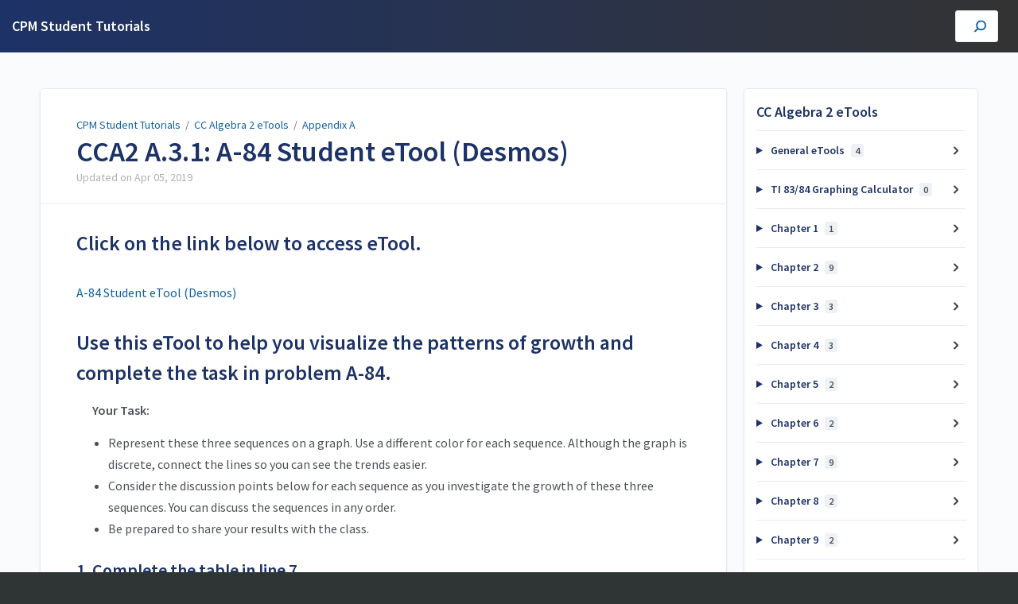

--- FILE ---
content_type: text/html; charset=utf-8
request_url: https://studenthelp.cpm.org/a/1075762-cca2-a-3-1-a-84-student-etool-desmos
body_size: 7043
content:
<!DOCTYPE html>
<html lang="en">
  <head>
    <meta content="IE=edge" http-equiv="X-UA-Compatible">
<meta content="text/html;charset=UTF-8" http-equiv="Content-Type">
<meta content="width=device-width, initial-scale=1" name="viewport">
<meta name="turbo-prefetch" content="false">
<title>CCA2 A.3.1: A-84 Student eTool (Desmos) | CC Algebra 2 eTools | CPM Student Tutorials</title>
<meta name='description' content=''>

  <meta name="csrf-param" content="authenticity_token" />
<meta name="csrf-token" content="AlFsXTsT4n1wLUEWdy-mw1X8lAZJ2BH8E3nA0UkOBuQe0f1LkThTBGhdacwIWpBlwsZ5YK5APIXvUqRXBFNewQ" />
  <meta name="csp-nonce" />
<meta name="robots" content="noindex">
<link rel="stylesheet" href="https://fonts.googleapis.com/css?family=Source+Sans+Pro:300,400,400i,600" />
<link rel="stylesheet" crossorigin="anonymous" href="https://assets.screensteps.com/assets/themes/v3/site-e01975c7.css" data-turbo-track="reload" integrity="sha384-oC3kEflgqPj3aqsTPjuwuK1tRl/m9JfT8ughP/7WvzIR+4WK79lWIK7KbpTXRvAe" />
<script src="https://assets.screensteps.com/assets/jquery-9eb95fa6.js" crossorigin="anonymous" integrity="sha384-ZvpUoO/+PpLXR1lu4jmpXWu80pZlYUAfxl5NsBMWOEPSjUn/6Z/hRTt8+pR6L4N2"></script>
<script src="https://assets.screensteps.com/assets/application-b9655710.js" crossorigin="anonymous" defer="defer" data-turbo-track="reload" integrity="sha384-w+rw0s+RN+i7K0ttxDr43yp8spD6kqKioi4wpXPpRDI3xr/E3iTNXcn012A5YpBE"></script>



<style id="customSettings" title="customSettings">
  :root {
    --accent-color:                      #fcb13f;
    --article-count-background:          #E9ECEF;
    --article-count-text:                #36393B;
    --continue-button-color:             #45ABF9;
    --continue-button-text-color:        #FFFFFF;
    --continue-button-hover-color:       #1F96F8;
    --continue-button-border-color:      #1F96F8;
    --finished-button-color:             #45ABF9;
    --finished-button-text-color:        #FFFFFF;
    --finished-button-hover-color:       #1F96F8;
    --finished-button-border-color:      #1F96F8;
    --foldable-section-background-color: #F6FBFF;
    --foldable-section-hover-color:      #E3F2FE;
    --foldable-section-text-color:       #727b79;
    --footer-background-color:           #2f3535;
    --footer-text-color:                 #a7aeb2;
    --header-color:                      #1d3267;
    --link-color:                        #1261a1;
    --link-hover-color:                  #193145;
    --manual-title-color:                #ffffff;
    --nav-breadcrumb-color:              #ffffff;
    --nav-breadcrumb-hover-color:        #3ea9fc;
    --nav-color:                         #ffffff;
    --nav-hover-color:                   #ffffff;
    --text-color:                        #4d5157;
    --text-color-light:                  #afafb6;
    --tile-color:                        #0f284a;
    --tile-text-color:                   #ffffff;
    --workflow-border-color:             #4A7FC8;

    --linear-gradient:                   linear-gradient(to right, #1d3267, #333333);
    --hero-background-image:             linear-gradient(to right, #1d3267, #333333);
    --text-container-opacity:            1.0;

  }


</style>



  </head>
  <body id="body" class="site-article" data-content-template="2019" data-controller="toaster">
    <header class="header header--gradient" data-controller="header">
  <div class="header__content">
    <button id="skip-to-main-content" aria-label="Skip to content" class="skip-to-main-content" tabindex="1" data-action="header#skipToContent">
      Skip to content
    </button>

    <h1 class="header__logo">
      <a role="button" tabindex="2" href="/">
        CPM Student Tutorials
</a></h1>
      <turbo-frame data-turbo-permanent="true" id="header_nav" src="/header_nav" target="_top"></turbo-frame>

      <div class="header__search">
        <label
          for="cb-search"
          class="header__search-toggle">
          <span class="hidden">Enter your search term here.</span>
          <svg xmlns="http://www.w3.org/2000/svg" width="24" height="24" viewBox="0 0 24 24" role="img"><path d="M7.585 18.489L2.504 23.57A1.467 1.467 0 0 1 .43 21.496l5.081-5.081a10.22 10.22 0 0 1-2.044-6.149C3.467 4.596 8.064 0 13.734 0 19.404 0 24 4.596 24 10.266s-4.596 10.267-10.266 10.267a10.22 10.22 0 0 1-6.149-2.044zm6.149-.895a7.328 7.328 0 1 0 0-14.655 7.328 7.328 0 0 0 0 14.655z" fill="#3EA9FC" fill-rule="nonzero"></path></svg>
        </label>
        <input type="checkbox" id="cb-search" class="header__search-cb hidden" aria-hidden="true" />
        <form class="searchbar" role="search" action="/searches" accept-charset="UTF-8" method="get">
          <label for="text" class="hidden">Enter your search term here.</label>
          <input type="search" name="text" id="text" class="searchbar__input" placeholder="Enter your search term here." autocomplete="off" data-action="quicksearch#search search-suggestions#search" aria-label="Search" tabindex="3" />
          <span class="searchbar__icon">
            <button value="Search" class="searchbar__wrapper" aria-label="Search" tabindex="4"><svg xmlns="http://www.w3.org/2000/svg" width="24" height="24" viewBox="0 0 24 24" role="img"><path d="M7.585 18.489L2.504 23.57A1.467 1.467 0 0 1 .43 21.496l5.081-5.081a10.22 10.22 0 0 1-2.044-6.149C3.467 4.596 8.064 0 13.734 0 19.404 0 24 4.596 24 10.266s-4.596 10.267-10.266 10.267a10.22 10.22 0 0 1-6.149-2.044zm6.149-.895a7.328 7.328 0 1 0 0-14.655 7.328 7.328 0 0 0 0 14.655z" fill="#3EA9FC" fill-rule="nonzero"></path></svg></button>
          </span>
            <div class="typeahead__wrapper" data-turbo-temporary>
  <ul class="typeahead__list" data-search-suggestions-target="results">
  </ul>
</div>


</form>      </div>
  </div>
</header>



    
<!-- 1 -->
<main class="main padding-top-md padding-bottom-lg--bp-md">
  <div class="container container--lg columns">
      <div aria-hidden="true" hidden class="sidebar sidebar--right sidebar--sm"></div>
    <div class="content" tabindex="-1" data-screensteps-article>
      <div class="article card ">
        <div class="article__header">
          <div class="breadcrumbs" role="navigation" aria-label="breadcrumb">
            <a class="breadcrumbs__item" href="/">CPM Student Tutorials</a>
              &nbsp;/&nbsp;
                <a class="breadcrumbs__item" href="/m/cca2">CC Algebra 2 eTools</a>
                &nbsp;/&nbsp;
                <a class="breadcrumbs__item" href="/m/cca2/c/288721">Appendix A</a>
          </div>
          <h1 class="article__title" tabindex="0">
            CCA2 A.3.1: A-84 Student eTool (Desmos)
          </h1>
          <p class="article__subtitle">
          <span class="article__subtitle_date">Updated on <time datetime="2019-04-05T15:45:13Z" data-local="time" data-format="%b %d, %Y">Apr 05, 2019</time></span>
          </p>
        </div>
        
<div class="article__content screensteps-article-content" data-controller="article photoswipe" data-article-id="1075762" data-article-type-id="0" data-space-id="1498" data-manual-id="17285" data-workflow="false" data-article-rewrite-links-value="true" data-article-base-path-value="/" data-photoswipe-article-id-value="1075762" data-article-author-action-outlet=".nav__item" data-checklist-article-id-value="1075762" data-workflow-article-id-value="1075762">
  
              <div class="screensteps-steps" data-role="steps-container" >
                      <div class="step step-depth-1" data-step-uuid="22abe4e7-20fb-46f6-a49b-4daeaacce621">
      <h2 id="click-on-the-link-below-to-access-etool" tabindex="0">
        <a class="screensteps-anchor" tabindex="-1" aria-hidden="true" data-turbo="false" href="#click-on-the-link-below-to-access-etool"><svg xmlns="http://www.w3.org/2000/svg" width="16" height="16" viewBox="0 0 20 20" enable-background="new 0 0 20 20" role="img" aria-labelledby="ahlv31dg75nlp6o9ag98nscv0hulrm8h"><title id="ahlv31dg75nlp6o9ag98nscv0hulrm8h">Heading anchor</title><path d="M7.859 14.691l-.81.805c-.701.695-1.843.695-2.545 0-.336-.334-.521-.779-.521-1.252s.186-.916.521-1.252l2.98-2.955c.617-.613 1.779-1.515 2.626-.675.389.386 1.016.384 1.403-.005.385-.389.383-1.017-.006-1.402-1.438-1.428-3.566-1.164-5.419.675l-2.98 2.956c-.715.709-1.108 1.654-1.108 2.658 0 1.006.394 1.949 1.108 2.658.736.73 1.702 1.096 2.669 1.096.967 0 1.934-.365 2.669-1.096l.811-.805c.389-.385.391-1.012.005-1.4-.387-.388-1.014-.39-1.403-.006zm9.032-11.484c-1.547-1.534-3.709-1.617-5.139-.197l-1.009 1.002c-.389.386-.392 1.013-.006 1.401.386.389 1.013.391 1.402.005l1.01-1.001c.74-.736 1.711-.431 2.346.197.336.335.522.779.522 1.252s-.186.917-.522 1.251l-3.18 3.154c-1.454 1.441-2.136.766-2.427.477-.389-.386-1.016-.383-1.401.005-.386.389-.384 1.017.005 1.401.668.662 1.43.99 2.228.99.977 0 2.01-.492 2.993-1.467l3.18-3.153c.712-.71 1.107-1.654 1.107-2.658 0-1.005-.395-1.949-1.109-2.659z"></path></svg></a>
        Click on the link below to access eTool.
</h2>      <div class="html-embed" tabindex="0">
  <a href="https://www.desmos.com/calculator/evvcu95mod" target="_blank">A-84 Student eTool (Desmos)</a>
</div>

</div>
      <div class="step step-depth-1" data-step-uuid="77a6eacf-b74f-4154-b0ea-acddc9f4865f">
      <h2 id="use-this-etool-to-help-you-visualize-the-patterns-of-growth-and-complete-the-task-in-problem-a-84" tabindex="0">
        <a class="screensteps-anchor" tabindex="-1" aria-hidden="true" data-turbo="false" href="#use-this-etool-to-help-you-visualize-the-patterns-of-growth-and-complete-the-task-in-problem-a-84"><svg xmlns="http://www.w3.org/2000/svg" width="16" height="16" viewBox="0 0 20 20" enable-background="new 0 0 20 20" role="img" aria-labelledby="arars6ypch0v1sa8oouoc6y49hfsiqud"><title id="arars6ypch0v1sa8oouoc6y49hfsiqud">Heading anchor</title><path d="M7.859 14.691l-.81.805c-.701.695-1.843.695-2.545 0-.336-.334-.521-.779-.521-1.252s.186-.916.521-1.252l2.98-2.955c.617-.613 1.779-1.515 2.626-.675.389.386 1.016.384 1.403-.005.385-.389.383-1.017-.006-1.402-1.438-1.428-3.566-1.164-5.419.675l-2.98 2.956c-.715.709-1.108 1.654-1.108 2.658 0 1.006.394 1.949 1.108 2.658.736.73 1.702 1.096 2.669 1.096.967 0 1.934-.365 2.669-1.096l.811-.805c.389-.385.391-1.012.005-1.4-.387-.388-1.014-.39-1.403-.006zm9.032-11.484c-1.547-1.534-3.709-1.617-5.139-.197l-1.009 1.002c-.389.386-.392 1.013-.006 1.401.386.389 1.013.391 1.402.005l1.01-1.001c.74-.736 1.711-.431 2.346.197.336.335.522.779.522 1.252s-.186.917-.522 1.251l-3.18 3.154c-1.454 1.441-2.136.766-2.427.477-.389-.386-1.016-.383-1.401.005-.386.389-.384 1.017.005 1.401.668.662 1.43.99 2.228.99.977 0 2.01-.492 2.993-1.467l3.18-3.153c.712-.71 1.107-1.654 1.107-2.658 0-1.005-.395-1.949-1.109-2.659z"></path></svg></a>
        Use this eTool to help you visualize the patterns of growth and complete the task in problem A-84. 
</h2>      <div class="instructions screensteps-textblock" tabindex="0">
  <div id="text-content_67073201-6a25-429e-a4a5-fdfb02510bf6" class="text-block-content">
    <p style="margin-left:20px;"><strong>Your Task:</strong></p>
<ul>
<li>Represent these three sequences on a graph. Use a different color for each sequence. Although the graph is discrete, connect the lines so you can see the trends easier.</li>
<li>Consider the discussion points below for each sequence as you investigate the growth of these three sequences. You can discuss the sequences in any order.</li>
<li>Be prepared to share your results with the class.</li>
</ul>
  </div>
</div>
        <div class="step step-depth-2 child-step" role="listitem" data-step-uuid="298fde73-b043-46d1-8e88-a13a753c305c">
      <h3 id="complete-the-table-in-line-7" tabindex="0">
        <a class="screensteps-anchor" tabindex="-1" aria-hidden="true" data-turbo="false" href="#complete-the-table-in-line-7"><svg xmlns="http://www.w3.org/2000/svg" width="16" height="16" viewBox="0 0 20 20" enable-background="new 0 0 20 20" role="img" aria-labelledby="a6qup8rktgstpjispr5x4s2cw9oii7db"><title id="a6qup8rktgstpjispr5x4s2cw9oii7db">Heading anchor</title><path d="M7.859 14.691l-.81.805c-.701.695-1.843.695-2.545 0-.336-.334-.521-.779-.521-1.252s.186-.916.521-1.252l2.98-2.955c.617-.613 1.779-1.515 2.626-.675.389.386 1.016.384 1.403-.005.385-.389.383-1.017-.006-1.402-1.438-1.428-3.566-1.164-5.419.675l-2.98 2.956c-.715.709-1.108 1.654-1.108 2.658 0 1.006.394 1.949 1.108 2.658.736.73 1.702 1.096 2.669 1.096.967 0 1.934-.365 2.669-1.096l.811-.805c.389-.385.391-1.012.005-1.4-.387-.388-1.014-.39-1.403-.006zm9.032-11.484c-1.547-1.534-3.709-1.617-5.139-.197l-1.009 1.002c-.389.386-.392 1.013-.006 1.401.386.389 1.013.391 1.402.005l1.01-1.001c.74-.736 1.711-.431 2.346.197.336.335.522.779.522 1.252s-.186.917-.522 1.251l-3.18 3.154c-1.454 1.441-2.136.766-2.427.477-.389-.386-1.016-.383-1.401.005-.386.389-.384 1.017.005 1.401.668.662 1.43.99 2.228.99.977 0 2.01-.492 2.993-1.467l3.18-3.153c.712-.71 1.107-1.654 1.107-2.658 0-1.005-.395-1.949-1.109-2.659z"></path></svg></a>
        1. Complete the table in line 7. 
</h3>      <div class="image">
  <img width="764" height="562" style="max-width: min(100%, 764px);" loading="lazy" data-action="click->photoswipe#open" data-photoswipe-target="photo" data-srcset="https://media.screensteps.com/image_assets/assets/002/374/216/original/d15d232c-ad5c-489e-970a-bba1690d9af9.png 764w" data-src="https://media.screensteps.com/image_assets/assets/002/374/216/original/d15d232c-ad5c-489e-970a-bba1690d9af9.png" data-sizes="auto" class="clickable lazyload" src="https://media.screensteps.com/image_assets/assets/002/374/216/original/d15d232c-ad5c-489e-970a-bba1690d9af9.png">
</div>

</div>
</div>

              </div>


  


</div>        
      </div>
        <div class="article__actions" data-role="next-previous-nav">
  <div class="article__actions-prev">
      <a class="article__actions-link" href="/a/1075283-cca2-a-2-1-a-42-student-etool-desmos">
        <span class="article__actions-label">
          <svg xmlns="http://www.w3.org/2000/svg" width="17" height="12" viewBox="0 0 17 12" aria-hidden="true" role="img" aria-labelledby="acmvfys2j0vyrnvnl0p0l0jt1au9ao0h"><title id="acmvfys2j0vyrnvnl0p0l0jt1au9ao0h">Checklist item</title><g fill="none" fill-rule="evenodd"><path d="M10.446 10.646a.5.5 0 0 1 0-.707L14.386 6l-3.94-3.94a.5.5 0 0 1 0-.706l.708-.708a.5.5 0 0 1 .707 0l5 5a.5.5 0 0 1 0 .708l-5 5a.5.5 0 0 1-.707 0l-.708-.708zM8.5 5h1a.5.5 0 0 1 .5.5v1a.5.5 0 0 1-.5.5h-1a.5.5 0 0 1-.5-.5v-1a.5.5 0 0 1 .5-.5zm-4 0h1a.5.5 0 0 1 .5.5v1a.5.5 0 0 1-.5.5h-1a.5.5 0 0 1-.5-.5v-1a.5.5 0 0 1 .5-.5zm-4 0h1a.5.5 0 0 1 .5.5v1a.5.5 0 0 1-.5.5h-1a.5.5 0 0 1-.5-.5v-1A.5.5 0 0 1 .5 5z" fill="currentColor"></path></g></svg>
          Previous Article
        </span>
        <span class="article__actions-content" title="CCA2 A.2.1: A-42 Student eTool (Desmos)">
          CCA2 A.2.1: A-42 Student eTool (Desmos)
        </span>
</a>  </div>
  <div class="article__actions-next">
      <a class="article__actions-link" href="/a/1075838-cca2-b-1-1-b-2-student-etool-desmos">
        <span class="article__actions-label">
          Next Article
          <svg xmlns="http://www.w3.org/2000/svg" width="17" height="12" viewBox="0 0 17 12" aria-hidden="true" role="img" aria-labelledby="ajvxkw2fu6rahjbe3ds9afnfohto4e4"><title id="ajvxkw2fu6rahjbe3ds9afnfohto4e4">Checklist item</title><g fill="none" fill-rule="evenodd"><path d="M10.446 10.646a.5.5 0 0 1 0-.707L14.386 6l-3.94-3.94a.5.5 0 0 1 0-.706l.708-.708a.5.5 0 0 1 .707 0l5 5a.5.5 0 0 1 0 .708l-5 5a.5.5 0 0 1-.707 0l-.708-.708zM8.5 5h1a.5.5 0 0 1 .5.5v1a.5.5 0 0 1-.5.5h-1a.5.5 0 0 1-.5-.5v-1a.5.5 0 0 1 .5-.5zm-4 0h1a.5.5 0 0 1 .5.5v1a.5.5 0 0 1-.5.5h-1a.5.5 0 0 1-.5-.5v-1a.5.5 0 0 1 .5-.5zm-4 0h1a.5.5 0 0 1 .5.5v1a.5.5 0 0 1-.5.5h-1a.5.5 0 0 1-.5-.5v-1A.5.5 0 0 1 .5 5z" fill="currentColor"></path></g></svg>
        </span>
        <span class="article__actions-content" title="CCA2 B.1.1: B-2 Student eTool (Desmos)">
          CCA2 B.1.1: B-2 Student eTool (Desmos)
        </span>
</a>  </div>
</div>

    </div>
      <div class="sidebar sidebar--right sidebar--sm no-padding-x--bp-md">
        <div class="sidebar__links card">
          
                <div
  class="sidebar__chapters"
  data-controller="sidebar-chapters"
  data-sidebar-chapters-chapter-value="288721"
  data-sidebar-chapters-lesson-value="1075762"
>
    <h3 class="sidebar__heading">CC Algebra 2 eTools</h3>
      <details class="sidebar__chapter sidebar__collapse" data-role="sidebar-chapter"
               data-chapter-id="71192"
               data-controller="details sidebar-chapter"
               data-action="toggle->sidebar-chapter#updateAria">
        <summary class="sidebar__chapter_link sidebar__collapse_toggle">
          General eTools
          <span class="sidebar__menu_counter" data-sidebar-chapter-target="counter">4</span>
        </summary>
        <ul>
            <li data-article-id="569803" data-role="sidebar-chapter-article">
              <a class="sidebar__link" data-role="nested-chapter-articles" href="/a/569803-algebra-tiles-cpm">Algebra Tiles (CPM)</a>
            </li>
            <li data-article-id="570026" data-role="sidebar-chapter-article">
              <a class="sidebar__link" data-role="nested-chapter-articles" href="/a/570026-data-representations-cpm">Data Representations (CPM)</a>
            </li>
            <li data-article-id="242858" data-role="sidebar-chapter-article">
              <a class="sidebar__link" data-role="nested-chapter-articles" href="/a/242858-3d-plotter-cpm">3D Plotter (CPM)</a>
            </li>
            <li data-article-id="569921" data-role="sidebar-chapter-article">
              <a class="sidebar__link" data-role="nested-chapter-articles" href="/a/569921-desmos-graphing-calculator">Desmos Graphing Calculator</a>
            </li>
        </ul>
      </details>
      <details class="sidebar__chapter sidebar__collapse" data-role="sidebar-chapter"
               data-chapter-id="71191"
               data-controller="details sidebar-chapter"
               data-action="toggle->sidebar-chapter#updateAria">
        <summary class="sidebar__chapter_link sidebar__collapse_toggle">
          TI 83/84 Graphing Calculator
          <span class="sidebar__menu_counter" data-sidebar-chapter-target="counter">0</span>
        </summary>
        <ul>
        </ul>
      </details>
      <details class="sidebar__chapter sidebar__collapse" data-role="sidebar-chapter"
               data-chapter-id="66979"
               data-controller="details sidebar-chapter"
               data-action="toggle->sidebar-chapter#updateAria">
        <summary class="sidebar__chapter_link sidebar__collapse_toggle">
          Chapter 1
          <span class="sidebar__menu_counter" data-sidebar-chapter-target="counter">1</span>
        </summary>
        <ul>
            <li data-article-id="569867" data-role="sidebar-chapter-article">
              <a class="sidebar__link" data-role="nested-chapter-articles" href="/a/569867-cca2-1-1-2-1-10-student-etool-desmos">CCA2 1.1.2: 1-10 Student eTool (Desmos)</a>
            </li>
        </ul>
      </details>
      <details class="sidebar__chapter sidebar__collapse" data-role="sidebar-chapter"
               data-chapter-id="71195"
               data-controller="details sidebar-chapter"
               data-action="toggle->sidebar-chapter#updateAria">
        <summary class="sidebar__chapter_link sidebar__collapse_toggle">
          Chapter 2
          <span class="sidebar__menu_counter" data-sidebar-chapter-target="counter">9</span>
        </summary>
        <ul>
            <li data-article-id="569892" data-role="sidebar-chapter-article">
              <a class="sidebar__link" data-role="nested-chapter-articles" href="/a/569892-cca2-2-1-2-2-12-student-etool-desmos">CCA2 2.1.2: 2-12 Student eTool (Desmos)</a>
            </li>
            <li data-article-id="570173" data-role="sidebar-chapter-article">
              <a class="sidebar__link" data-role="nested-chapter-articles" href="/a/570173-cca2-2-1-3-2-30-transforming-parabolas-desmos">CCA2 2.1.3: 2-30 Transforming Parabolas (Desmos)</a>
            </li>
            <li data-article-id="569893" data-role="sidebar-chapter-article">
              <a class="sidebar__link" data-role="nested-chapter-articles" href="/a/569893-cca2-2-1-4-2-43-student-etool-cpm">CCA2 2.1.4: 2-43 Student eTool (CPM)</a>
            </li>
            <li data-article-id="569894" data-role="sidebar-chapter-article">
              <a class="sidebar__link" data-role="nested-chapter-articles" href="/a/569894-cca2-2-1-5-2-65-student-etool-desmos">CCA2 2.1.5: 2-65 Student eTool (Desmos)</a>
            </li>
            <li data-article-id="569895" data-role="sidebar-chapter-article">
              <a class="sidebar__link" data-role="nested-chapter-articles" href="/a/569895-cca2-2-2-1-2-79-student-etool-desmos">CCA2 2.2.1: 2-79 Student eTool (Desmos)</a>
            </li>
            <li data-article-id="569896" data-role="sidebar-chapter-article">
              <a class="sidebar__link" data-role="nested-chapter-articles" href="/a/569896-cca2-2-2-2-2-104-student-etool-desmos">CCA2 2.2.2: 2-104 Student eTool (Desmos)</a>
            </li>
            <li data-article-id="962190" data-role="sidebar-chapter-article">
              <a class="sidebar__link" data-role="nested-chapter-articles" href="/a/962190-cca2-2-2-3-2-121-student-etool-desmos">CCA2 2.2.3: 2-121 Student eTool (Desmos)</a>
            </li>
            <li data-article-id="963558" data-role="sidebar-chapter-article">
              <a class="sidebar__link" data-role="nested-chapter-articles" href="/a/963558-cca2-2-2-3-2-122-student-etool-desmos">CCA2 2.2.3: 2-122 Student eTool (Desmos)</a>
            </li>
            <li data-article-id="569898" data-role="sidebar-chapter-article">
              <a class="sidebar__link" data-role="nested-chapter-articles" href="/a/569898-cca2-2-2-5-2-156-student-etool-desmos">CCA2 2.2.5: 2-156 Student eTool (Desmos)</a>
            </li>
        </ul>
      </details>
      <details class="sidebar__chapter sidebar__collapse" data-role="sidebar-chapter"
               data-chapter-id="71194"
               data-controller="details sidebar-chapter"
               data-action="toggle->sidebar-chapter#updateAria">
        <summary class="sidebar__chapter_link sidebar__collapse_toggle">
          Chapter 3
          <span class="sidebar__menu_counter" data-sidebar-chapter-target="counter">3</span>
        </summary>
        <ul>
            <li data-article-id="569947" data-role="sidebar-chapter-article">
              <a class="sidebar__link" data-role="nested-chapter-articles" href="/a/569947-cca2-3-2-1-3-57-student-etools-desmos">CCA2 3.2.1: 3-57 Student eTools (Desmos)</a>
            </li>
            <li data-article-id="569948" data-role="sidebar-chapter-article">
              <a class="sidebar__link" data-role="nested-chapter-articles" href="/a/569948-cca2-3-2-2-3-73-student-etool-desmos">CCA2 3.2.2: 3-73 Student eTool (Desmos)</a>
            </li>
            <li data-article-id="1070917" data-role="sidebar-chapter-article">
              <a class="sidebar__link" data-role="nested-chapter-articles" href="/a/1070917-cca2-3-2-5-3-111-student-etool-desmos">CCA2 3.2.5: 3-111 Student eTool (Desmos)</a>
            </li>
        </ul>
      </details>
      <details class="sidebar__chapter sidebar__collapse" data-role="sidebar-chapter"
               data-chapter-id="71193"
               data-controller="details sidebar-chapter"
               data-action="toggle->sidebar-chapter#updateAria">
        <summary class="sidebar__chapter_link sidebar__collapse_toggle">
          Chapter 4
          <span class="sidebar__menu_counter" data-sidebar-chapter-target="counter">3</span>
        </summary>
        <ul>
            <li data-article-id="569949" data-role="sidebar-chapter-article">
              <a class="sidebar__link" data-role="nested-chapter-articles" href="/a/569949-cca2-4-1-1-4-1-student-etool-desmos">CCA2 4.1.1: 4-1 Student eTool (Desmos)</a>
            </li>
            <li data-article-id="569950" data-role="sidebar-chapter-article">
              <a class="sidebar__link" data-role="nested-chapter-articles" href="/a/569950-cca2-4-2-1-4-58-student-etool-desmos">CCA2 4.2.1: 4-58 Student eTool (Desmos)</a>
            </li>
            <li data-article-id="1001545" data-role="sidebar-chapter-article">
              <a class="sidebar__link" data-role="nested-chapter-articles" href="/a/1001545-cca2-4-2-1-4-63-student-etool-desmos">CCA2 4.2.1: 4-63 Student eTool (Desmos)</a>
            </li>
        </ul>
      </details>
      <details class="sidebar__chapter sidebar__collapse" data-role="sidebar-chapter"
               data-chapter-id="71199"
               data-controller="details sidebar-chapter"
               data-action="toggle->sidebar-chapter#updateAria">
        <summary class="sidebar__chapter_link sidebar__collapse_toggle">
          Chapter 5
          <span class="sidebar__menu_counter" data-sidebar-chapter-target="counter">2</span>
        </summary>
        <ul>
            <li data-article-id="1023909" data-role="sidebar-chapter-article">
              <a class="sidebar__link" data-role="nested-chapter-articles" href="/a/1023909-cca2-5-1-2-5-19-student-etool-desmos">CCA2 5.1.2: 5-19 Student eTool (Desmos)</a>
            </li>
            <li data-article-id="569952" data-role="sidebar-chapter-article">
              <a class="sidebar__link" data-role="nested-chapter-articles" href="/a/569952-cca2-5-2-4-5-94-student-etool-desmos">CCA2 5.2.4: 5-94 Student eTool (Desmos)</a>
            </li>
        </ul>
      </details>
      <details class="sidebar__chapter sidebar__collapse" data-role="sidebar-chapter"
               data-chapter-id="71200"
               data-controller="details sidebar-chapter"
               data-action="toggle->sidebar-chapter#updateAria">
        <summary class="sidebar__chapter_link sidebar__collapse_toggle">
          Chapter 6
          <span class="sidebar__menu_counter" data-sidebar-chapter-target="counter">2</span>
        </summary>
        <ul>
            <li data-article-id="1034434" data-role="sidebar-chapter-article">
              <a class="sidebar__link" data-role="nested-chapter-articles" href="/a/1034434-cca2-6-1-2-3d-point-plotter-and-graphing-linear-equations-in-three-variables-cpm">CCA2 6.1.2: 3D Point Plotter and Graphing Linear Equations in Three Variables (CPM)</a>
            </li>
            <li data-article-id="1035183" data-role="sidebar-chapter-article">
              <a class="sidebar__link" data-role="nested-chapter-articles" href="/a/1035183-cca2-6-1-5-6-61-student-etool-desmos">CCA2 6.1.5: 6-61 Student eTool (Desmos)</a>
            </li>
        </ul>
      </details>
      <details class="sidebar__chapter sidebar__collapse" data-role="sidebar-chapter"
               data-chapter-id="71201"
               data-controller="details sidebar-chapter"
               data-action="toggle->sidebar-chapter#updateAria">
        <summary class="sidebar__chapter_link sidebar__collapse_toggle">
          Chapter 7
          <span class="sidebar__menu_counter" data-sidebar-chapter-target="counter">9</span>
        </summary>
        <ul>
            <li data-article-id="569954" data-role="sidebar-chapter-article">
              <a class="sidebar__link" data-role="nested-chapter-articles" href="/a/569954-cca2-7-1-2-7-12-student-etools-desmos">CCA2 7.1.2: 7-12 Student eTools (Desmos)</a>
            </li>
            <li data-article-id="1077729" data-role="sidebar-chapter-article">
              <a class="sidebar__link" data-role="nested-chapter-articles" href="/a/1077729-cca2-7-1-3-7-33-7-34-student-etools-desmos">CCA2 7.1.3: 7-33 &amp; 7-34 Student eTools (Desmos)</a>
            </li>
            <li data-article-id="569957" data-role="sidebar-chapter-article">
              <a class="sidebar__link" data-role="nested-chapter-articles" href="/a/569957-cca2-7-1-3-7-34-unit-circle-showing-sine-curve-desmos">CCA2 7.1.3: 7-34 Unit Circle Showing Sine Curve (Desmos)</a>
            </li>
            <li data-article-id="1035846" data-role="sidebar-chapter-article">
              <a class="sidebar__link" data-role="nested-chapter-articles" href="/a/1035846-cca2-7-1-4-7-52-student-etool-the-cosine-calculator-etool-desmos">CCA2 7.1.4: 7-52 Student eTool: The Cosine Calculator eTool (Desmos)</a>
            </li>
            <li data-article-id="569958" data-role="sidebar-chapter-article">
              <a class="sidebar__link" data-role="nested-chapter-articles" href="/a/569958-cca2-7-1-4-7-52-student-etool-and-unit-circle-showing-bases-and-cosine-curve-desmos">CCA2 7.1.4: 7-52 Student eTool and Unit Circle Showing Bases and Cosine Curve (Desmos)</a>
            </li>
            <li data-article-id="569959" data-role="sidebar-chapter-article">
              <a class="sidebar__link" data-role="nested-chapter-articles" href="/a/569959-cca2-7-1-5-7-73-teacher-etool-desmos">CCA2 7.1.5: 7-73 Teacher eTool (Desmos)</a>
            </li>
            <li data-article-id="569960" data-role="sidebar-chapter-article">
              <a class="sidebar__link" data-role="nested-chapter-articles" href="/a/569960-cca2-7-1-6-unit-circle-with-reference-triangles-desmos">CCA2 7.1.6: Unit Circle with Reference Triangles (Desmos)</a>
            </li>
            <li data-article-id="569961" data-role="sidebar-chapter-article">
              <a class="sidebar__link" data-role="nested-chapter-articles" href="/a/569961-cca2-7-2-1-transforming-sine-and-cosine-functions-desmos">CCA2 7.2.1: Transforming Sine and Cosine Functions (Desmos)</a>
            </li>
            <li data-article-id="569962" data-role="sidebar-chapter-article">
              <a class="sidebar__link" data-role="nested-chapter-articles" href="/a/569962-cca2-7-2-4-general-form-of-the-sine-function-with-sliders-desmos">CCA2 7.2.4: General Form of the Sine Function with Sliders (Desmos)</a>
            </li>
        </ul>
      </details>
      <details class="sidebar__chapter sidebar__collapse" data-role="sidebar-chapter"
               data-chapter-id="71202"
               data-controller="details sidebar-chapter"
               data-action="toggle->sidebar-chapter#updateAria">
        <summary class="sidebar__chapter_link sidebar__collapse_toggle">
          Chapter 8
          <span class="sidebar__menu_counter" data-sidebar-chapter-target="counter">2</span>
        </summary>
        <ul>
            <li data-article-id="569963" data-role="sidebar-chapter-article">
              <a class="sidebar__link" data-role="nested-chapter-articles" href="/a/569963-cca2-8-3-1-polynomial-division-with-and-without-a-remainder-videos">CCA2 8.3.1: Polynomial Division with and without a remainder Videos</a>
            </li>
            <li data-article-id="486116" data-role="sidebar-chapter-article">
              <a class="sidebar__link" data-role="nested-chapter-articles" href="/a/486116-cca2-8-2-3-3d-complex-plane-model">CCA2 8.2.3: 3D Complex Plane Model</a>
            </li>
        </ul>
      </details>
      <details class="sidebar__chapter sidebar__collapse" data-role="sidebar-chapter"
               data-chapter-id="71196"
               data-controller="details sidebar-chapter"
               data-action="toggle->sidebar-chapter#updateAria">
        <summary class="sidebar__chapter_link sidebar__collapse_toggle">
          Chapter 9
          <span class="sidebar__menu_counter" data-sidebar-chapter-target="counter">2</span>
        </summary>
        <ul>
            <li data-article-id="569964" data-role="sidebar-chapter-article">
              <a class="sidebar__link" data-role="nested-chapter-articles" href="/a/569964-cca2-9-1-2-rng-online">CCA2 9.1.2: RNG Online</a>
            </li>
            <li data-article-id="1077207" data-role="sidebar-chapter-article">
              <a class="sidebar__link" data-role="nested-chapter-articles" href="/a/1077207-cca2-9-3-1-9-71-student-etool-desmos">CCA2 9.3.1: 9-71 Student eTool (Desmos)</a>
            </li>
        </ul>
      </details>
      <details class="sidebar__chapter sidebar__collapse" data-role="sidebar-chapter"
               data-chapter-id="71203"
               data-controller="details sidebar-chapter"
               data-action="toggle->sidebar-chapter#updateAria">
        <summary class="sidebar__chapter_link sidebar__collapse_toggle">
          Chapter 10
          <span class="sidebar__menu_counter" data-sidebar-chapter-target="counter">2</span>
        </summary>
        <ul>
            <li data-article-id="1085325" data-role="sidebar-chapter-article">
              <a class="sidebar__link" data-role="nested-chapter-articles" href="/a/1085325-cca2-10-3-1-10-133-student-etool-desmos">CCA2 10.3.1: 10-133 Student eTool (Desmos)</a>
            </li>
            <li data-article-id="569965" data-role="sidebar-chapter-article">
              <a class="sidebar__link" data-role="nested-chapter-articles" href="/a/569965-cca2-10-3-1-pascal-s-triangle-desmos">CCA2 10.3.1: Pascal&#39;s Triangle (Desmos)</a>
            </li>
        </ul>
      </details>
      <details class="sidebar__chapter sidebar__collapse" data-role="sidebar-chapter"
               data-chapter-id="71197"
               data-controller="details sidebar-chapter"
               data-action="toggle->sidebar-chapter#updateAria">
        <summary class="sidebar__chapter_link sidebar__collapse_toggle">
          Chapter 11
          <span class="sidebar__menu_counter" data-sidebar-chapter-target="counter">5</span>
        </summary>
        <ul>
            <li data-article-id="1080625" data-role="sidebar-chapter-article">
              <a class="sidebar__link" data-role="nested-chapter-articles" href="/a/1080625-cca2-11-1-1-11-1-student-etool-cpm">CCA2 11.1.1: 11-1 Student eTool (CPM)</a>
            </li>
            <li data-article-id="1084827" data-role="sidebar-chapter-article">
              <a class="sidebar__link" data-role="nested-chapter-articles" href="/a/1084827-cca2-11-1-1-11-2-student-etool-cpm">CCA2 11.1.1: 11-2 Student eTool (CPM) </a>
            </li>
            <li data-article-id="569966" data-role="sidebar-chapter-article">
              <a class="sidebar__link" data-role="nested-chapter-articles" href="/a/569966-cca2-11-1-11-2-random-number-generator-online">CCA2 11.1 &amp; 11.2: Random Number Generator online</a>
            </li>
            <li data-article-id="569967" data-role="sidebar-chapter-article">
              <a class="sidebar__link" data-role="nested-chapter-articles" href="/a/569967-cca2-11-2-1-random-org-online-11-37-etool-cpm-data-representations-cpm">CCA2 11.2.1: Random.org online &amp; 11-37 eTool (CPM) &amp; Data Representations (CPM)</a>
            </li>
            <li data-article-id="1085335" data-role="sidebar-chapter-article">
              <a class="sidebar__link" data-role="nested-chapter-articles" href="/a/1085335-cca2-11-2-4-7-73-7-74-student-etools-desmos">CCA2 11.2.4 7-73 &amp; 7-74 Student eTools (Desmos)</a>
            </li>
        </ul>
      </details>
      <details class="sidebar__chapter sidebar__collapse" data-role="sidebar-chapter"
               data-chapter-id="71198"
               data-controller="details sidebar-chapter"
               data-action="toggle->sidebar-chapter#updateAria">
        <summary class="sidebar__chapter_link sidebar__collapse_toggle">
          Chapter 12
          <span class="sidebar__menu_counter" data-sidebar-chapter-target="counter">2</span>
        </summary>
        <ul>
            <li data-article-id="569968" data-role="sidebar-chapter-article">
              <a class="sidebar__link" data-role="nested-chapter-articles" href="/a/569968-cca2-12-1-4-12-61-1-sinx-student-etool-desmos">CCA2 12.1.4: 12-61 (1/sinx) Student eTool (Desmos)</a>
            </li>
            <li data-article-id="569969" data-role="sidebar-chapter-article">
              <a class="sidebar__link" data-role="nested-chapter-articles" href="/a/569969-cca2-12-1-4-12-65-1-cosx-and-1-tanx-student-etool-desmos">CCA2 12.1.4: 12-65 (1/cosx and 1/tanx) Student eTool (Desmos)</a>
            </li>
        </ul>
      </details>
      <details class="sidebar__chapter sidebar__collapse" data-role="sidebar-chapter"
               data-chapter-id="288721"
               data-controller="details sidebar-chapter"
               data-action="toggle->sidebar-chapter#updateAria">
        <summary class="sidebar__chapter_link sidebar__collapse_toggle">
          Appendix A
          <span class="sidebar__menu_counter" data-sidebar-chapter-target="counter">3</span>
        </summary>
        <ul>
            <li data-article-id="1074683" data-role="sidebar-chapter-article">
              <a class="sidebar__link" data-role="nested-chapter-articles" href="/a/1074683-cca2-a-1-1-a-4-student-etool-desmos">CCA2 A.1.1: A-4 Student eTool (Desmos)</a>
            </li>
            <li data-article-id="1075283" data-role="sidebar-chapter-article">
              <a class="sidebar__link" data-role="nested-chapter-articles" href="/a/1075283-cca2-a-2-1-a-42-student-etool-desmos">CCA2 A.2.1: A-42 Student eTool (Desmos)</a>
            </li>
            <li data-article-id="1075762" data-role="sidebar-chapter-article">
              <a class="sidebar__link" data-role="nested-chapter-articles" href="/a/1075762-cca2-a-3-1-a-84-student-etool-desmos">CCA2 A.3.1: A-84 Student eTool (Desmos)</a>
            </li>
        </ul>
      </details>
      <details class="sidebar__chapter sidebar__collapse" data-role="sidebar-chapter"
               data-chapter-id="289031"
               data-controller="details sidebar-chapter"
               data-action="toggle->sidebar-chapter#updateAria">
        <summary class="sidebar__chapter_link sidebar__collapse_toggle">
          Appendix B
          <span class="sidebar__menu_counter" data-sidebar-chapter-target="counter">3</span>
        </summary>
        <ul>
            <li data-article-id="1075838" data-role="sidebar-chapter-article">
              <a class="sidebar__link" data-role="nested-chapter-articles" href="/a/1075838-cca2-b-1-1-b-2-student-etool-desmos">CCA2 B.1.1: B-2 Student eTool (Desmos)</a>
            </li>
            <li data-article-id="1077211" data-role="sidebar-chapter-article">
              <a class="sidebar__link" data-role="nested-chapter-articles" href="/a/1077211-cca2-b-1-2-b-20-student-etool-desmos">CCA2 B.1.2: B-20 Student eTool (Desmos)</a>
            </li>
            <li data-article-id="1075859" data-role="sidebar-chapter-article">
              <a class="sidebar__link" data-role="nested-chapter-articles" href="/a/1075859-cca2-b-1-4-b-40-b-41-student-etool-desmos">CCA2 B.1.4: B-40 &amp; B-41 Student eTool (Desmos)</a>
            </li>
        </ul>
      </details>
      <details class="sidebar__chapter sidebar__collapse" data-role="sidebar-chapter"
               data-chapter-id="289032"
               data-controller="details sidebar-chapter"
               data-action="toggle->sidebar-chapter#updateAria">
        <summary class="sidebar__chapter_link sidebar__collapse_toggle">
          Appendix C
          <span class="sidebar__menu_counter" data-sidebar-chapter-target="counter">0</span>
        </summary>
        <ul>
        </ul>
      </details>
</div>


      <div>
        <h3 class="sidebar__heading">Other Resources</h3>
        <ul class="asset-list">
    <li>
        <a class="sidebar__link" href="/m/1039">Student: CPM eBooks (Student Version)</a>
    </li>
    <li>
        <a class="sidebar__link" href="/m/100178">Student: eWorkspace</a>
    </li>
    <li>
        <a class="sidebar__link" href="/m/114741">Parent: eBook Support</a>
    </li>
    <li>
        <a class="sidebar__link" href="/m/48694">Trouble Shooting</a>
    </li>
    <li>
        <a class="sidebar__link" href="/m/34111">Creating Desmos eTools</a>
    </li>
    <li>
        <a class="sidebar__link" href="/m/34112">Creating CPM eTools</a>
    </li>
    <li>
        <a class="sidebar__link" href="/m/AlgebraVideos">Algebra Videos</a>
    </li>
    <li>
        <a class="sidebar__link" href="/m/ProblemSolvingVideos">Problem Solving Videos</a>
    </li>
    <li>
        <a class="sidebar__link" href="/m/StatisticsVideos">Statistics Videos</a>
    </li>
    <li>
        <a class="sidebar__link" href="/m/TI-84">TI-84 Graphing Calculator</a>
    </li>
    <li>
        <a class="sidebar__link" href="/m/10938">Student: Presentation Tools</a>
    </li>
    <li>
        <a class="sidebar__link" href="/m/cc1">CC Course 1 eTools</a>
    </li>
    <li>
        <a class="sidebar__link" href="/m/cc2">CC Course 2 eTools</a>
    </li>
    <li>
        <a class="sidebar__link" href="/m/cc3">CC Course 3 eTools</a>
    </li>
    <li>
        <a class="sidebar__link" href="/m/cca">CC Algebra eTools</a>
    </li>
    <li>
        <a class="sidebar__link" href="/m/ccg">CC Geometry eTools</a>
    </li>
    <li>
        <a class="sidebar__link" href="/m/ccint1">CC Integrated I eTools</a>
    </li>
    <li>
        <a class="sidebar__link" href="/m/ccint2">CC Integrated II eTools</a>
    </li>
    <li>
        <a class="sidebar__link" href="/m/ccint3">CC Integrated III eTools</a>
    </li>
    <li>
        <a class="sidebar__link" href="/m/pre-calc">Pre-Calc. w/Trig</a>
    </li>
    <li>
        <a class="sidebar__link" href="/m/calc">Calculus</a>
    </li>
    <li>
        <a class="sidebar__link" href="/m/mc1">Making Connections 1</a>
    </li>
    <li>
        <a class="sidebar__link" href="/m/mc2">Making Connections 2</a>
    </li>
    <li>
        <a class="sidebar__link" href="/m/ac">Algebra Connections</a>
    </li>
    <li>
        <a class="sidebar__link" href="/m/gc">Geometry Connections</a>
    </li>
    <li>
        <a class="sidebar__link" href="/m/a2c">Algebra 2 Connections</a>
    </li>
    <li>
        <a class="sidebar__link" href="/m/ffa1">Foundations For Algebra 1</a>
    </li>
    <li>
        <a class="sidebar__link" href="/m/ffa2">Foundations For Algebra 2 </a>
    </li>
</ul>
      </div>

    <div class="sidebar__links">
            <turbo-frame data-controller="frame" id="pdf_button_manual_17285">
        <form action="/s/student/pdfs" accept-charset="UTF-8" method="post"><input type="hidden" name="authenticity_token" value="EnlHrcGQ8qTB4WYI1wAKt8IUt3YLJeBOak7_Tsa4SQ14ICiDftRj7TAdVvSF6Q3D5Zgac3MFvnBwf4J3NTwUtQ" autocomplete="off" />
      <input type="hidden" name="pdf[manual_id]" id="pdf_manual_id" value="17285" autocomplete="off" />

      <button name="button" type="submit" class="sidebar__cta-btn sidebar__cta-btn--download-all">
        Generate Manual PDF
</button></form>
</turbo-frame>

      <turbo-frame data-controller="frame" id="pdf_button_lesson_1075762">
        <form action="/s/student/pdfs" accept-charset="UTF-8" method="post"><input type="hidden" name="authenticity_token" value="txGIOpWepg9Gjz6Gz7YsEac8pttbP3_ukB81ikI1NCXdSOcUKto3RrdzDnqdXytlgLAL3iMfIdCKLkizsbFpnQ" autocomplete="off" />
      <input type="hidden" name="pdf[lesson_id]" id="pdf_lesson_id" value="1075762" autocomplete="off" />

      <button name="button" type="submit" class="sidebar__cta-btn sidebar__cta-btn--download">
        Generate Article PDF
</button></form>
</turbo-frame>


    </div>

        </div>
      </div>
  </div>
</main>


      <template id='article_translations'
  data-translation-clipboard-copy='Click to copy'
  data-translation-clipboard-copied="Copied to clipboard!">
</template>


    <script>
//<![CDATA[
  setTimeout(function(){if(document.body.className.indexOf('js-loaded')===-1){document.body.className+=' js-not-loaded';}},2000);

//]]>
</script>
  </body>
</html>
